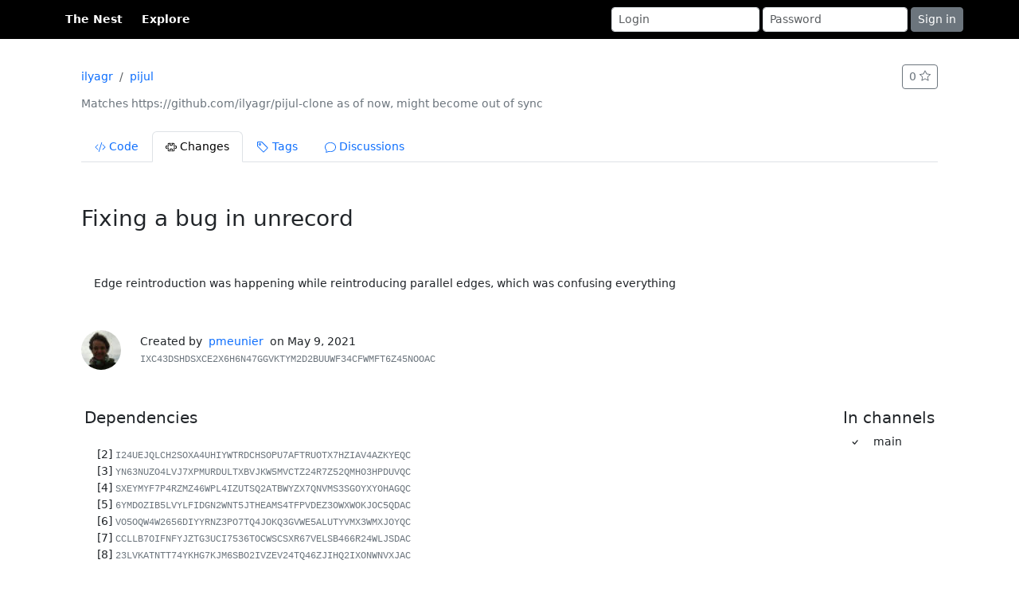

--- FILE ---
content_type: text/html
request_url: https://nest.pijul.com/laumann/pijul/changes/IXC43DSHDSXCE2X6H6N47GGVKTYM2D2BUUWF34CFWMFT6Z45NOOAC
body_size: 6793
content:
<!DOCTYPE html><html lang="en"> <head> <meta charset="utf-8"/> <meta name="viewport" content="width=device-width, initial-scale=1, shrink-to-fit=no"/> <title>ilyagr/pijul - Change IXC43DSHDSXCE2X6H6N47GGVKTYM2D2BUUWF34CFWMFT6Z45NOOAC</title> <link rel="stylesheet" href="/static/nest.css"/> <noscript><style>.scr{display:none;}.noscriptshow{display:block !important;}</style></noscript> <script src="/static/2fa-auth.js"></script> <link rel="stylesheet" href="/static/change.css"/> </head> <body class="d-flex flex-column min-vh-100"> <div class="container-fluid neg title"> <div class="container-lg"> <form id="signin" action="?login" method="POST"> <div class="row align-items-center" style="min-height: 3.5em"> <div class="col-auto my-2"> <a href="/">The Nest</a> </div> <div class="col-auto my-2 flex-grow-1"> <a href="/explore">Explore</a> </div> <div class="col col-2 p-0 ps-1"> <input id="signin_login" type="text" name="login" placeholder="Login" class="form-control form-control-sm m-1"/> </div> <div class="col col-2 p-1"> <input id="signin_password" type="password" name="password" placeholder="Password" class="form-control form-control-sm m-1"/> </div> <div class="col col-auto p-0"> <button class="btn btn-secondary btn-sm ms-1">Sign in</button> </div> </div> </form> </div> </div> <div class="container-lg p-3"> <div class="p-sm-3 pt-0"> <div class="row justify-content-between align-items-center"> <div class="col"> <nav aria-label="breadcrumb"> <ol class="breadcrumb p-0 my-0"> <li class="breadcrumb-item"><a href="/ilyagr">ilyagr</a></li> <li class="breadcrumb-item active"><a href="/ilyagr/pijul">pijul</a></li> </ol> </nav> <script>document.body.addEventListener("keyup", function(e){ if(e.ctrlKey && e.key=="Enter"){ var title = document.getElementsByName("new_discussion_name")[0]; var comment = document.getElementsByName("new_discussion_comment")[0]; if(title.value != "" && comment.value != "") { document.getElementById("create_discussion").click() } else { window.location.href="/ilyagr/pijul/discussions/new"; } } }, false);</script>  </div> <div class="col col-auto"> <a class="btn btn-sm btn-outline-secondary" href="/ilyagr/pijul/followers">0 <svg width="1em" height="1em" viewbox="0 0 16 16" class="bi bi-star align-text-top" fill="currentColor" xmlns="http://www.w3.org/2000/svg"> <path fill-rule="evenodd" d="M2.866 14.85c-.078.444.36.791.746.593l4.39-2.256 4.389 2.256c.386.198.824-.149.746-.592l-.83-4.73 3.523-3.356c.329-.314.158-.888-.283-.95l-4.898-.696L8.465.792a.513.513 0 0 0-.927 0L5.354 5.12l-4.898.696c-.441.062-.612.636-.283.95l3.523 3.356-.83 4.73zm4.905-2.767l-3.686 1.894.694-3.957a.565.565 0 0 0-.163-.505L1.71 6.745l4.052-.576a.525.525 0 0 0 .393-.288l1.847-3.658 1.846 3.658a.525.525 0 0 0 .393.288l4.052.575-2.906 2.77a.564.564 0 0 0-.163.506l.694 3.957-3.686-1.894a.503.503 0 0 0-.461 0z"/> </svg> </a> </div> </div> <div class="text-secondary my-2"> Matches https:&#x2f;&#x2f;github.com&#x2f;ilyagr&#x2f;pijul-clone as of now, might become out of sync </div> <div class="row mt-4"> <div class="col"> <ul class="nav nav-tabs flex-nowrap"> <li class="nav-item"> <a class="nav-link" href="/ilyagr/pijul"> <svg width="1em" height="1em" viewbox="0 0 16 16" class="bi bi-code-slash" fill="currentColor" xmlns="http://www.w3.org/2000/svg"> <path fill-rule="evenodd" d="M4.854 4.146a.5.5 0 0 1 0 .708L1.707 8l3.147 3.146a.5.5 0 0 1-.708.708l-3.5-3.5a.5.5 0 0 1 0-.708l3.5-3.5a.5.5 0 0 1 .708 0zm6.292 0a.5.5 0 0 0 0 .708L14.293 8l-3.147 3.146a.5.5 0 0 0 .708.708l3.5-3.5a.5.5 0 0 0 0-.708l-3.5-3.5a.5.5 0 0 0-.708 0zm-.999-3.124a.5.5 0 0 1 .33.625l-4 13a.5.5 0 0 1-.955-.294l4-13a.5.5 0 0 1 .625-.33z"/> </svg> Code </a> </li> <li class="nav-item"> <a class="nav-link active" href="/ilyagr/pijul/changes"> <svg width="1em" height="1em" viewbox="0 0 16 16" class="bi bi-puzzle" fill="currentColor" xmlns="http://www.w3.org/2000/svg"> <path d="M4.605 2.5V2v.5zM3.61 3.6l.498-.043V3.55l-.498.05zM7 2.5h.5A.5.5 0 0 0 7 2v.5zm-.676 1.454l.304.397-.304-.397zm3.352 0l-.304.397.304-.397zM9 2.5V2a.5.5 0 0 0-.5.5H9zm3.39 1.1l-.498-.05v.007l.498.043zM12.1 7l-.498-.043a.5.5 0 0 0 .498.543V7zm1.854-.676l.397.304-.397-.304zm0 3.352l.397-.304-.397.304zM12.1 9v-.5a.5.5 0 0 0-.498.542L12.1 9zm.29 3.4l-.498.043v.007l.498-.05zM9 13.5h-.5a.5.5 0 0 0 .5.5v-.5zm.676-1.454l-.304-.397.304.397zm-3.352 0l.304-.397-.304.397zM7 13.5v.5a.5.5 0 0 0 .5-.5H7zm-2.395 0V13v.5zm-.995-1.1l.498.05v-.007L3.61 12.4zM3.9 9l.498.042A.5.5 0 0 0 3.9 8.5V9zm-1.854.676l-.397-.304.397.304zm0-3.352l-.397.304.397-.304zM3.9 7v.5a.5.5 0 0 0 .498-.543L3.9 7zm.705-5a1.5 1.5 0 0 0-1.493 1.65l.995-.1A.5.5 0 0 1 4.605 3V2zM7 2H4.605v1H7V2zm.5.882V2.5h-1v.382h1zm-.872 1.469c.375-.287.872-.773.872-1.469h-1c0 .195-.147.42-.48.675l.608.794zM6.5 4.5l.001-.006a.113.113 0 0 1 .012-.025.459.459 0 0 1 .115-.118l-.608-.794c-.274.21-.52.528-.52.943h1zM8 5c-.491 0-.912-.1-1.19-.24a.86.86 0 0 1-.271-.194.213.213 0 0 1-.039-.063V4.5h-1c0 .568.447.947.862 1.154C6.807 5.877 7.387 6 8 6V5zm1.5-.5v.003a.213.213 0 0 1-.039.064.86.86 0 0 1-.27.193C8.91 4.9 8.49 5 8 5v1c.613 0 1.193-.123 1.638-.346.415-.207.862-.586.862-1.154h-1zm-.128-.15c.065.05.099.092.115.119.008.013.01.021.012.025L9.5 4.5h1c0-.415-.246-.733-.52-.943l-.608.794zM8.5 2.883c0 .696.497 1.182.872 1.469l.608-.794c-.333-.255-.48-.48-.48-.675h-1zm0-.382v.382h1V2.5h-1zm2.895-.5H9v1h2.395V2zm1.493 1.65A1.5 1.5 0 0 0 11.395 2v1a.5.5 0 0 1 .498.55l.995.1zm-.29 3.392l.29-3.4-.996-.085-.29 3.4.996.085zm.284-.542H12.1v1h.782v-1zm.675-.48c-.255.333-.48.48-.675.48v1c.696 0 1.182-.497 1.469-.872l-.794-.608zm.943-.52c-.415 0-.733.246-.943.52l.794.608a.459.459 0 0 1 .118-.115.113.113 0 0 1 .025-.012L14.5 6.5v-1zM16 8c0-.613-.123-1.193-.346-1.638-.207-.415-.586-.862-1.154-.862v1h.003l.01.003a.237.237 0 0 1 .053.036.86.86 0 0 1 .194.27c.14.28.24.7.24 1.191h1zm-1.5 2.5c.568 0 .947-.447 1.154-.862C15.877 9.193 16 8.613 16 8h-1c0 .491-.1.912-.24 1.19a.86.86 0 0 1-.194.271.214.214 0 0 1-.063.039H14.5v1zm-.943-.52c.21.274.528.52.943.52v-1l-.006-.001a.113.113 0 0 1-.025-.012.458.458 0 0 1-.118-.115l-.794.608zm-.675-.48c.195 0 .42.147.675.48l.794-.608c-.287-.375-.773-.872-1.469-.872v1zm-.782 0h.782v-1H12.1v1zm.788 2.858l-.29-3.4-.996.084.29 3.401.996-.085zM11.395 14a1.5 1.5 0 0 0 1.493-1.65l-.995.1a.5.5 0 0 1-.498.55v1zM9 14h2.395v-1H9v1zm.5-.5v-.382h-1v.382h1zm0-.382c0-.195.147-.42.48-.675l-.608-.794c-.375.287-.872.773-.872 1.469h1zm.48-.675c.274-.21.52-.528.52-.943h-1l-.001.006a.113.113 0 0 1-.012.025.459.459 0 0 1-.115.118l.608.794zm.52-.943c0-.568-.447-.947-.862-1.154C9.193 10.123 8.613 10 8 10v1c.492 0 .912.1 1.19.24.14.07.226.14.271.194a.214.214 0 0 1 .039.063v.003h1zM8 10c-.613 0-1.193.123-1.638.346-.415.207-.862.586-.862 1.154h1v-.003l.003-.01a.214.214 0 0 1 .036-.053.859.859 0 0 1 .27-.194C7.09 11.1 7.51 11 8 11v-1zm-2.5 1.5c0 .415.246.733.52.943l.608-.794a.459.459 0 0 1-.115-.118.113.113 0 0 1-.012-.025L6.5 11.5h-1zm.52.943c.333.255.48.48.48.675h1c0-.696-.497-1.182-.872-1.469l-.608.794zm.48.675v.382h1v-.382h-1zM4.605 14H7v-1H4.605v1zm-1.493-1.65A1.5 1.5 0 0 0 4.605 14v-1a.5.5 0 0 1-.498-.55l-.995-.1zm.29-3.393l-.29 3.401.996.085.29-3.4-.996-.086zm-.284.543H3.9v-1h-.782v1zm-.675.48c.255-.333.48-.48.675-.48v-1c-.696 0-1.182.497-1.469.872l.794.608zm-.943.52c.415 0 .733-.246.943-.52l-.794-.608a.459.459 0 0 1-.118.115.112.112 0 0 1-.025.012L1.5 9.5v1zM0 8c0 .613.123 1.193.346 1.638.207.415.586.862 1.154.862v-1h-.003a.213.213 0 0 1-.064-.039.86.86 0 0 1-.193-.27C1.1 8.91 1 8.49 1 8H0zm1.5-2.5c-.568 0-.947.447-1.154.862C.123 6.807 0 7.387 0 8h1c0-.492.1-.912.24-1.19a.86.86 0 0 1 .194-.271.213.213 0 0 1 .063-.039H1.5v-1zm.943.52c-.21-.274-.528-.52-.943-.52v1l.006.001a.112.112 0 0 1 .025.012c.027.016.068.05.118.115l.794-.608zm.675.48c-.195 0-.42-.147-.675-.48l-.794.608c.287.375.773.872 1.469.872v-1zm.782 0h-.782v1H3.9v-1zm-.788-2.858l.29 3.4.996-.085-.29-3.4-.996.085z"/> </svg> Changes </a> </li> <li class="nav-item"> <a class="nav-link" href="/ilyagr/pijul/tags"> <svg xmlns="http://www.w3.org/2000/svg" width="16" height="16" fill="currentColor" class="bi bi-tag" viewbox="0 0 16 16"> <path d="M6 4.5a1.5 1.5 0 1 1-3 0 1.5 1.5 0 0 1 3 0zm-1 0a.5.5 0 1 0-1 0 .5.5 0 0 0 1 0z"/> <path d="M2 1h4.586a1 1 0 0 1 .707.293l7 7a1 1 0 0 1 0 1.414l-4.586 4.586a1 1 0 0 1-1.414 0l-7-7A1 1 0 0 1 1 6.586V2a1 1 0 0 1 1-1zm0 5.586 7 7L13.586 9l-7-7H2v4.586z"/> </svg> Tags </a> </li> <li class="nav-item"> <a class="nav-link" href="/ilyagr/pijul/discussions"> <svg width="1em" height="1em" viewbox="0 0 16 16" class="bi bi-chat" fill="currentColor" xmlns="http://www.w3.org/2000/svg"> <path fill-rule="evenodd" d="M2.678 11.894a1 1 0 0 1 .287.801 10.97 10.97 0 0 1-.398 2c1.395-.323 2.247-.697 2.634-.893a1 1 0 0 1 .71-.074A8.06 8.06 0 0 0 8 14c3.996 0 7-2.807 7-6 0-3.192-3.004-6-7-6S1 4.808 1 8c0 1.468.617 2.83 1.678 3.894zm-.493 3.905a21.682 21.682 0 0 1-.713.129c-.2.032-.352-.176-.273-.362a9.68 9.68 0 0 0 .244-.637l.003-.01c.248-.72.45-1.548.524-2.319C.743 11.37 0 9.76 0 8c0-3.866 3.582-7 8-7s8 3.134 8 7-3.582 7-8 7a9.06 9.06 0 0 1-2.347-.306c-.52.263-1.639.742-3.468 1.105z"/> </svg> Discussions </a> </li> </ul>  </div> </div> </div> <div class="p-sm-3"> <div class="row justify-contents-between"> <div class="col"> <h3>Fixing a bug in unrecord</h3> </div> </div> <div class="p-3"> <p><p>Edge reintroduction was happening while reintroducing parallel edges, which was confusing everything</p>
</p> </div> <div class="row align-items-center py-3"> <div class="col-auto d-none d-sm-block"> <a href="/pmeunier"> <img class="profile-picture-small" src="/identicon/pmeunier/small"/> </a> </div> <div class="col"> <div> Created by&nbsp; <a class="change-authors" href="/pmeunier">pmeunier</a> &nbsp;on May  9, 2021 </div> <div> <code class="hash">IXC43DSHDSXCE2X6H6N47GGVKTYM2D2BUUWF34CFWMFT6Z45NOOAC</code> </div> </div> </div> <div class="row py-3 justify-content-between"> <div class="col col-auto p-3"> <h5>Dependencies</h5> <ul class="list-unstyled p-3 m-0"> <li> [2]&nbsp;<a href="/ilyagr/pijul/changes/I24UEJQLCH2SOXA4UHIYWTRDCHSOPU7AFTRUOTX7HZIAV4AZKYEQC"><code class="hash">I24UEJQLCH2SOXA4UHIYWTRDCHSOPU7AFTRUOTX7HZIAV4AZKYEQC</code></a> </li> <li> [3]&nbsp;<a href="/ilyagr/pijul/changes/YN63NUZO4LVJ7XPMURDULTXBVJKW5MVCTZ24R7Z52QMHO3HPDUVQC"><code class="hash">YN63NUZO4LVJ7XPMURDULTXBVJKW5MVCTZ24R7Z52QMHO3HPDUVQC</code></a> </li> <li> [4]&nbsp;<a href="/ilyagr/pijul/changes/SXEYMYF7P4RZMZ46WPL4IZUTSQ2ATBWYZX7QNVMS3SGOYXYOHAGQC"><code class="hash">SXEYMYF7P4RZMZ46WPL4IZUTSQ2ATBWYZX7QNVMS3SGOYXYOHAGQC</code></a> </li> <li> [5]&nbsp;<a href="/ilyagr/pijul/changes/6YMDOZIB5LVYLFIDGN2WNT5JTHEAMS4TFPVDEZ3OWXWOKJOC5QDAC"><code class="hash">6YMDOZIB5LVYLFIDGN2WNT5JTHEAMS4TFPVDEZ3OWXWOKJOC5QDAC</code></a> </li> <li> [6]&nbsp;<a href="/ilyagr/pijul/changes/VO5OQW4W2656DIYYRNZ3PO7TQ4JOKQ3GVWE5ALUTYVMX3WMXJOYQC"><code class="hash">VO5OQW4W2656DIYYRNZ3PO7TQ4JOKQ3GVWE5ALUTYVMX3WMXJOYQC</code></a> </li> <li> [7]&nbsp;<a href="/ilyagr/pijul/changes/CCLLB7OIFNFYJZTG3UCI7536TOCWSCSXR67VELSB466R24WLJSDAC"><code class="hash">CCLLB7OIFNFYJZTG3UCI7536TOCWSCSXR67VELSB466R24WLJSDAC</code></a> </li> <li> [8]&nbsp;<a href="/ilyagr/pijul/changes/23LVKATNTT74YKHG7KJM6SBO2IVZEV24TQ46ZJIHQ2IXONWNVXJAC"><code class="hash">23LVKATNTT74YKHG7KJM6SBO2IVZEV24TQ46ZJIHQ2IXONWNVXJAC</code></a> </li> </ul> </div> <div class="col col-auto p-3"> <h5>In channels</h5> <div class="d-table"> <div class="align-items-center d-table-row"> <div class="d-table-cell px-2"> <svg width="1em" height="1em" viewbox="0 0 16 16" class="bi bi-check" fill="currentcolor" xmlns="http://www.w3.org/2000/svg"><path fill-rule="evenodd" d="M10.97 4.97a.75.75.0 011.071 1.05l-3.992 4.99a.75.75.0 01-1.08.02L4.324 8.384a.75.75.0 111.06-1.06l2.094 2.093 3.473-4.425a.236.236.0 01.02-.022z"/></svg> </div> <div class="d-table-cell px-2"> main </div> </div> </div> </div> </div> <div class="row"> <div class="col col-auto" id="reviewTip" data-bs-toggle="popover"> <h5 class="mt-1">Change contents</h5> </div> </div> <ul class="list-group list-group-flush"> <li class="list-group-item"><h6>Insertion in <em>libpijul/src/unrecord/mod.rs</em> at line 230 <span class="change-context">[<a href="SXEYMYF7P4RZMZ46WPL4IZUTSQ2ATBWYZX7QNVMS3SGOYXYOHAGQC">4</a>.231493]</span></h6><div class="px-3"><div class="change-context"><div class="context"><div class="change-newvertex-up">[<a href="YN63NUZO4LVJ7XPMURDULTXBVJKW5MVCTZ24R7Z52QMHO3HPDUVQC">3</a>.16786]</div></div><div class="context"><div class="change-newvertex-down">[<a href="SXEYMYF7P4RZMZ46WPL4IZUTSQ2ATBWYZX7QNVMS3SGOYXYOHAGQC">4</a>.235977]</div></div></div><pre class="py-2 m-0"><div class="change_addition"><code class="rs hljs text">&#32;&#32;&#32;&#32;must_reintroduce:&#32;HashSet&lt;(Vertex&lt;ChangeId&gt;,&#32;Vertex&lt;ChangeId&gt;)&gt;,</code></div></pre></div></li> <li class="list-group-item"><h6>Insertion in <em>libpijul/src/unrecord/mod.rs</em> at line 369 <span class="change-context">[<a href="SXEYMYF7P4RZMZ46WPL4IZUTSQ2ATBWYZX7QNVMS3SGOYXYOHAGQC">4</a>.231493]</span></h6><div class="px-3"><div class="change-context"><div class="context"><div class="change-newvertex-up">[<a href="YN63NUZO4LVJ7XPMURDULTXBVJKW5MVCTZ24R7Z52QMHO3HPDUVQC">3</a>.17932]</div></div><div class="context"><div class="change-newvertex-down">[<a href="SXEYMYF7P4RZMZ46WPL4IZUTSQ2ATBWYZX7QNVMS3SGOYXYOHAGQC">4</a>.240757]</div></div></div><pre class="py-2 m-0"><div class="change_addition"><code class="rs hljs text">&#32;&#32;&#32;&#32;ws.must_reintroduce.clear();</code></div><div class="change_addition"><code class="rs hljs text">&#32;&#32;&#32;&#32;for&#32;n&#32;in&#32;newedges.edges.iter()&#32;{</code></div><div class="change_addition"><code class="rs hljs text">&#32;&#32;&#32;&#32;&#32;&#32;&#32;&#32;let&#32;mut&#32;source&#32;&#61;&#32;crate::apply::edge::find_source_vertex(txn,&#32;channel,&#32;&amp;n.from,&#32;change_id,&#32;newedges.inode,&#32;n.flag,&#32;&amp;mut&#32;ws.apply)?;</code></div><div class="change_addition"><code class="rs hljs text">&#32;&#32;&#32;&#32;&#32;&#32;&#32;&#32;let&#32;mut&#32;target&#32;&#61;&#32;crate::apply::edge::find_target_vertex(txn,&#32;channel,&#32;&amp;n.to,&#32;change_id,&#32;newedges.inode,&#32;n.flag,&#32;&amp;mut&#32;ws.apply)?;</code></div><div class="change_addition"><code class="rs hljs text">&#32;&#32;&#32;&#32;&#32;&#32;&#32;&#32;loop&#32;{</code></div><div class="change_addition"><code class="rs hljs text">&#32;&#32;&#32;&#32;&#32;&#32;&#32;&#32;&#32;&#32;&#32;&#32;let&#32;intro_ext&#32;&#61;&#32;n.introduced_by.unwrap_or(ext);</code></div><div class="change_addition"><code class="rs hljs text">&#32;&#32;&#32;&#32;&#32;&#32;&#32;&#32;&#32;&#32;&#32;&#32;let&#32;intro&#32;&#61;&#32;internal(txn,&#32;&amp;n.introduced_by,&#32;change_id)?.unwrap();</code></div><div class="change_addition"><code class="rs hljs text">&#32;&#32;&#32;&#32;&#32;&#32;&#32;&#32;&#32;&#32;&#32;&#32;if&#32;must_reintroduce(txn,&#32;channel,&#32;changes,&#32;source,&#32;target,&#32;intro_ext,&#32;intro,&#32;change_id)?&#32;{</code></div><div class="change_addition"><code class="rs hljs text">&#32;&#32;&#32;&#32;&#32;&#32;&#32;&#32;&#32;&#32;&#32;&#32;&#32;&#32;&#32;&#32;ws.must_reintroduce.insert((source,&#32;target));</code></div><div class="change_addition"><code class="rs hljs text">&#32;&#32;&#32;&#32;&#32;&#32;&#32;&#32;&#32;&#32;&#32;&#32;}</code></div><div class="change_addition"><code class="rs hljs text">&#32;&#32;&#32;&#32;&#32;&#32;&#32;&#32;&#32;&#32;&#32;&#32;if&#32;target.end&#32;&gt;&#61;&#32;n.to.end&#32;{</code></div><div class="change_addition"><code class="rs hljs text">&#32;&#32;&#32;&#32;&#32;&#32;&#32;&#32;&#32;&#32;&#32;&#32;&#32;&#32;&#32;&#32;break;</code></div><div class="change_addition"><code class="rs hljs text">&#32;&#32;&#32;&#32;&#32;&#32;&#32;&#32;&#32;&#32;&#32;&#32;}</code></div><div class="change_addition"><code class="rs hljs text">&#32;&#32;&#32;&#32;&#32;&#32;&#32;&#32;&#32;&#32;&#32;&#32;source&#32;&#61;&#32;target;</code></div><div class="change_addition"><code class="rs hljs text">&#32;&#32;&#32;&#32;&#32;&#32;&#32;&#32;&#32;&#32;&#32;&#32;target&#32;&#61;&#32;*txn</code></div><div class="change_addition"><code class="rs hljs text">&#32;&#32;&#32;&#32;&#32;&#32;&#32;&#32;&#32;&#32;&#32;&#32;&#32;&#32;&#32;&#32;.find_block(channel,&#32;target.end_pos())</code></div><div class="change_addition"><code class="rs hljs text">&#32;&#32;&#32;&#32;&#32;&#32;&#32;&#32;&#32;&#32;&#32;&#32;&#32;&#32;&#32;&#32;.map_err(UnrecordError::from)?;</code></div><div class="change_addition"><code class="rs hljs text">&#32;&#32;&#32;&#32;&#32;&#32;&#32;&#32;&#32;&#32;&#32;&#32;assert_ne!(source,&#32;target);</code></div><div class="change_addition"><code class="rs hljs text">&#32;&#32;&#32;&#32;&#32;&#32;&#32;&#32;}</code></div><div class="change_addition"><code class="rs hljs text">&#32;&#32;&#32;&#32;}</code></div><div class="change_addition"><code class="rs hljs text">&#32;&#32;&#32;&#32;let&#32;reintro&#32;&#61;&#32;std::mem::take(&amp;mut&#32;ws.must_reintroduce);</code></div></pre></div></li> <li class="list-group-item"><h6>Replacement in libpijul/src/unrecord/mod.rs at line 399 <span class="change-context">[<a href="SXEYMYF7P4RZMZ46WPL4IZUTSQ2ATBWYZX7QNVMS3SGOYXYOHAGQC">4</a>.231493]</span></h6><div class="px-3"><div class="change-context"><div class="context">∅:D[<a href="6YMDOZIB5LVYLFIDGN2WNT5JTHEAMS4TFPVDEZ3OWXWOKJOC5QDAC">5</a>.1845] → [<a href="SXEYMYF7P4RZMZ46WPL4IZUTSQ2ATBWYZX7QNVMS3SGOYXYOHAGQC">4</a>.241314:241349]</div><div class="context">B:BD[<a href="SXEYMYF7P4RZMZ46WPL4IZUTSQ2ATBWYZX7QNVMS3SGOYXYOHAGQC">4</a>.241314] → [<a href="SXEYMYF7P4RZMZ46WPL4IZUTSQ2ATBWYZX7QNVMS3SGOYXYOHAGQC">4</a>.241314:241349]</div><div class="context">B:BD[<a href="SXEYMYF7P4RZMZ46WPL4IZUTSQ2ATBWYZX7QNVMS3SGOYXYOHAGQC">4</a>.241349] → [<a href="6YMDOZIB5LVYLFIDGN2WNT5JTHEAMS4TFPVDEZ3OWXWOKJOC5QDAC">5</a>.1846:1931]</div><div class="context">∅:D[<a href="6YMDOZIB5LVYLFIDGN2WNT5JTHEAMS4TFPVDEZ3OWXWOKJOC5QDAC">5</a>.1931] → [<a href="SXEYMYF7P4RZMZ46WPL4IZUTSQ2ATBWYZX7QNVMS3SGOYXYOHAGQC">4</a>.241604:241619]</div><div class="context">B:BD[<a href="SXEYMYF7P4RZMZ46WPL4IZUTSQ2ATBWYZX7QNVMS3SGOYXYOHAGQC">4</a>.241604] → [<a href="SXEYMYF7P4RZMZ46WPL4IZUTSQ2ATBWYZX7QNVMS3SGOYXYOHAGQC">4</a>.241604:241619]</div></div><pre class="py-2 m-0"><div class="change_deletion"><code class="rs text">&#32;&#32;&#32;&#32;&#32;&#32;&#32;&#32;&#32;&#32;&#32;&#32;|txn,&#32;channel,&#32;a,&#32;b|&#32;{</code></div><div class="change_deletion"><code class="rs text">&#32;&#32;&#32;&#32;&#32;&#32;&#32;&#32;&#32;&#32;&#32;&#32;&#32;&#32;&#32;&#32;must_reintroduce(txn,&#32;channel,&#32;changes,&#32;a,&#32;b,&#32;ext,&#32;intro,&#32;change_id)</code></div><div class="change_deletion"><code class="rs text">&#32;&#32;&#32;&#32;&#32;&#32;&#32;&#32;&#32;&#32;&#32;&#32;},</code></div></pre><div class="change-context"><div class="context"><div class="change-newvertex-up">[<a href="6YMDOZIB5LVYLFIDGN2WNT5JTHEAMS4TFPVDEZ3OWXWOKJOC5QDAC">5</a>.1845]</div></div><div class="context"><div class="change-newvertex-down">[<a href="I24UEJQLCH2SOXA4UHIYWTRDCHSOPU7AFTRUOTX7HZIAV4AZKYEQC">2</a>.30211]</div></div></div><pre class="py-2 m-0"><div class="change_addition"><code class="rs hljs text">&#32;&#32;&#32;&#32;&#32;&#32;&#32;&#32;&#32;&#32;&#32;&#32;|a,&#32;b|&#32;reintro.contains(&amp;(a,&#32;b)),</code></div></pre></div></li> <li class="list-group-item"><h6>Insertion in <em>libpijul/src/unrecord/mod.rs</em> at line 403 <span class="change-context">[<a href="SXEYMYF7P4RZMZ46WPL4IZUTSQ2ATBWYZX7QNVMS3SGOYXYOHAGQC">4</a>.231493]</span></h6><div class="px-3"><div class="change-context"><div class="context"><div class="change-newvertex-up">[<a href="SXEYMYF7P4RZMZ46WPL4IZUTSQ2ATBWYZX7QNVMS3SGOYXYOHAGQC">4</a>.241637]</div></div><div class="context"><div class="change-newvertex-down">[<a href="SXEYMYF7P4RZMZ46WPL4IZUTSQ2ATBWYZX7QNVMS3SGOYXYOHAGQC">4</a>.241961]</div></div></div><pre class="py-2 m-0"><div class="change_addition"><code class="rs hljs text">&#32;&#32;&#32;&#32;ws.must_reintroduce&#32;&#61;&#32;reintro;</code></div><div class="change_addition"><code class="rs hljs text">&#32;&#32;&#32;&#32;ws.must_reintroduce.clear();</code></div></pre></div></li> <li class="list-group-item"><h6>Replacement in libpijul/src/apply.rs at line 9 <span class="change-context">[<a href="SXEYMYF7P4RZMZ46WPL4IZUTSQ2ATBWYZX7QNVMS3SGOYXYOHAGQC">4</a>.944089]</span></h6><div class="px-3"><div class="change-context"><div class="context">B:BD[<a href="VO5OQW4W2656DIYYRNZ3PO7TQ4JOKQ3GVWE5ALUTYVMX3WMXJOYQC">6</a>.93417] → [<a href="I24UEJQLCH2SOXA4UHIYWTRDCHSOPU7AFTRUOTX7HZIAV4AZKYEQC">2</a>.89920:89930]</div></div><pre class="py-2 m-0"><div class="change_deletion"><code class="rs text">mod&#32;edge;</code></div></pre><div class="change-context"><div class="context"><div class="change-newvertex-up">[<a href="VO5OQW4W2656DIYYRNZ3PO7TQ4JOKQ3GVWE5ALUTYVMX3WMXJOYQC">6</a>.93417]</div></div><div class="context"><div class="change-newvertex-down">[<a href="I24UEJQLCH2SOXA4UHIYWTRDCHSOPU7AFTRUOTX7HZIAV4AZKYEQC">2</a>.89930]</div></div></div><pre class="py-2 m-0"><div class="change_addition"><code class="rs hljs text">pub(crate)&#32;mod&#32;edge;</code></div></pre></div></li> <li class="list-group-item"><h6>Replacement in libpijul/src/apply.rs at line 248 <span class="change-context">[<a href="SXEYMYF7P4RZMZ46WPL4IZUTSQ2ATBWYZX7QNVMS3SGOYXYOHAGQC">4</a>.944089]</span></h6><div class="px-3"><div class="change-context"><div class="context">B:BD[<a href="SXEYMYF7P4RZMZ46WPL4IZUTSQ2ATBWYZX7QNVMS3SGOYXYOHAGQC">4</a>.950014] → [<a href="CCLLB7OIFNFYJZTG3UCI7536TOCWSCSXR67VELSB466R24WLJSDAC">7</a>.126004:126099]</div></div><pre class="py-2 m-0"><div class="change_deletion"><code class="rs text">&#32;&#32;&#32;&#32;&#32;&#32;&#32;&#32;&#32;&#32;&#32;&#32;&#32;&#32;&#32;&#32;&#32;&#32;&#32;&#32;&#32;&#32;&#32;&#32;&#32;&#32;&#32;&#32;&#32;&#32;&#32;&#32;|_,&#32;_,&#32;_,&#32;_|&#32;Ok::&lt;bool,&#32;LocalApplyError&lt;T::GraphError&gt;&gt;(true),</code></div></pre><div class="change-context"><div class="context"><div class="change-newvertex-up">[<a href="SXEYMYF7P4RZMZ46WPL4IZUTSQ2ATBWYZX7QNVMS3SGOYXYOHAGQC">4</a>.950014]</div></div><div class="context"><div class="change-newvertex-down">[<a href="I24UEJQLCH2SOXA4UHIYWTRDCHSOPU7AFTRUOTX7HZIAV4AZKYEQC">2</a>.90134]</div></div></div><pre class="py-2 m-0"><div class="change_addition"><code class="rs hljs text">&#32;&#32;&#32;&#32;&#32;&#32;&#32;&#32;&#32;&#32;&#32;&#32;&#32;&#32;&#32;&#32;&#32;&#32;&#32;&#32;&#32;&#32;&#32;&#32;&#32;&#32;&#32;&#32;&#32;&#32;&#32;&#32;|_,&#32;_|&#32;true,</code></div></pre></div></li> <li class="list-group-item"><h6>Replacement in libpijul/src/apply.rs at line 270 <span class="change-context">[<a href="SXEYMYF7P4RZMZ46WPL4IZUTSQ2ATBWYZX7QNVMS3SGOYXYOHAGQC">4</a>.944089]</span></h6><div class="px-3"><div class="change-context"><div class="context">B:BD[<a href="CCLLB7OIFNFYJZTG3UCI7536TOCWSCSXR67VELSB466R24WLJSDAC">7</a>.126360] → [<a href="CCLLB7OIFNFYJZTG3UCI7536TOCWSCSXR67VELSB466R24WLJSDAC">7</a>.126360:126451]</div></div><pre class="py-2 m-0"><div class="change_deletion"><code class="rs text">&#32;&#32;&#32;&#32;&#32;&#32;&#32;&#32;&#32;&#32;&#32;&#32;&#32;&#32;&#32;&#32;&#32;&#32;&#32;&#32;&#32;&#32;&#32;&#32;&#32;&#32;&#32;&#32;|_,&#32;_,&#32;_,&#32;_|&#32;Ok::&lt;bool,&#32;LocalApplyError&lt;T::GraphError&gt;&gt;(true),</code></div></pre><div class="change-context"><div class="context"><div class="change-newvertex-up">[<a href="CCLLB7OIFNFYJZTG3UCI7536TOCWSCSXR67VELSB466R24WLJSDAC">7</a>.126360]</div></div><div class="context"><div class="change-newvertex-down">[<a href="I24UEJQLCH2SOXA4UHIYWTRDCHSOPU7AFTRUOTX7HZIAV4AZKYEQC">2</a>.90188]</div></div></div><pre class="py-2 m-0"><div class="change_addition"><code class="rs hljs text">&#32;&#32;&#32;&#32;&#32;&#32;&#32;&#32;&#32;&#32;&#32;&#32;&#32;&#32;&#32;&#32;&#32;&#32;&#32;&#32;&#32;&#32;&#32;&#32;&#32;&#32;&#32;&#32;|_,&#32;_|&#32;true,</code></div></pre></div></li> <li class="list-group-item"><h6>Replacement in libpijul/src/apply/edge.rs at line 6 <span class="change-context">[<a href="I24UEJQLCH2SOXA4UHIYWTRDCHSOPU7AFTRUOTX7HZIAV4AZKYEQC">2</a>.96160]</span></h6><div class="px-3"><div class="change-context"><div class="context">B:BD[<a href="I24UEJQLCH2SOXA4UHIYWTRDCHSOPU7AFTRUOTX7HZIAV4AZKYEQC">2</a>.96273] → [<a href="I24UEJQLCH2SOXA4UHIYWTRDCHSOPU7AFTRUOTX7HZIAV4AZKYEQC">2</a>.96273:96305]</div></div><pre class="py-2 m-0"><div class="change_deletion"><code class="rs text">pub&#32;fn&#32;put_newedge&lt;T,&#32;E,&#32;F,&#32;K&gt;(</code></div></pre><div class="change-context"><div class="context"><div class="change-newvertex-up">[<a href="I24UEJQLCH2SOXA4UHIYWTRDCHSOPU7AFTRUOTX7HZIAV4AZKYEQC">2</a>.96273]</div></div><div class="context"><div class="change-newvertex-down">[<a href="I24UEJQLCH2SOXA4UHIYWTRDCHSOPU7AFTRUOTX7HZIAV4AZKYEQC">2</a>.96305]</div></div></div><pre class="py-2 m-0"><div class="change_addition"><code class="rs hljs text">pub&#32;fn&#32;put_newedge&lt;T,&#32;F,&#32;K&gt;(</code></div></pre></div></li> <li class="list-group-item"><h6>Replacement in libpijul/src/apply/edge.rs at line 15 <span class="change-context">[<a href="I24UEJQLCH2SOXA4UHIYWTRDCHSOPU7AFTRUOTX7HZIAV4AZKYEQC">2</a>.96160]</span></h6><div class="px-3"><div class="change-context"><div class="context">B:BD[<a href="I24UEJQLCH2SOXA4UHIYWTRDCHSOPU7AFTRUOTX7HZIAV4AZKYEQC">2</a>.96505] → [<a href="I24UEJQLCH2SOXA4UHIYWTRDCHSOPU7AFTRUOTX7HZIAV4AZKYEQC">2</a>.96505:96524]</div></div><pre class="py-2 m-0"><div class="change_deletion"><code class="rs text">)&#32;-&gt;&#32;Result&lt;(),&#32;E&gt;</code></div></pre><div class="change-context"><div class="context"><div class="change-newvertex-up">[<a href="I24UEJQLCH2SOXA4UHIYWTRDCHSOPU7AFTRUOTX7HZIAV4AZKYEQC">2</a>.96505]</div></div><div class="context"><div class="change-newvertex-down">[<a href="I24UEJQLCH2SOXA4UHIYWTRDCHSOPU7AFTRUOTX7HZIAV4AZKYEQC">2</a>.96524]</div></div></div><pre class="py-2 m-0"><div class="change_addition"><code class="rs hljs text">)&#32;-&gt;&#32;Result&lt;(),&#32;LocalApplyError&lt;T::GraphError&gt;&gt;</code></div></pre></div></li> <li class="list-group-item"><h6>Replacement in libpijul/src/apply/edge.rs at line 18 <span class="change-context">[<a href="I24UEJQLCH2SOXA4UHIYWTRDCHSOPU7AFTRUOTX7HZIAV4AZKYEQC">2</a>.96160]</span></h6><div class="px-3"><div class="change-context"><div class="context">B:BD[<a href="I24UEJQLCH2SOXA4UHIYWTRDCHSOPU7AFTRUOTX7HZIAV4AZKYEQC">2</a>.96551] → [<a href="I24UEJQLCH2SOXA4UHIYWTRDCHSOPU7AFTRUOTX7HZIAV4AZKYEQC">2</a>.96551:96715]</div></div><pre class="py-2 m-0"><div class="change_deletion"><code class="rs text">&#32;&#32;&#32;&#32;E:&#32;From&lt;LocalApplyError&lt;T::GraphError&gt;&gt;&#32;+&#32;From&lt;TxnErr&lt;T::GraphError&gt;&gt;,</code></div><div class="change_deletion"><code class="rs text">&#32;&#32;&#32;&#32;F:&#32;Fn(&amp;mut&#32;T,&#32;&amp;mut&#32;T::Graph,&#32;Vertex&lt;ChangeId&gt;,&#32;Vertex&lt;ChangeId&gt;)&#32;-&gt;&#32;Result&lt;bool,&#32;E&gt;,</code></div></pre><div class="change-context"><div class="context"><div class="change-newvertex-up">[<a href="I24UEJQLCH2SOXA4UHIYWTRDCHSOPU7AFTRUOTX7HZIAV4AZKYEQC">2</a>.96551]</div></div><div class="context"><div class="change-newvertex-down">[<a href="I24UEJQLCH2SOXA4UHIYWTRDCHSOPU7AFTRUOTX7HZIAV4AZKYEQC">2</a>.96715]</div></div></div><pre class="py-2 m-0"><div class="change_addition"><code class="rs hljs text">&#32;&#32;&#32;&#32;F:&#32;Fn(Vertex&lt;ChangeId&gt;,&#32;Vertex&lt;ChangeId&gt;)&#32;-&gt;&#32;bool,</code></div></pre></div></li> <li class="list-group-item"><h6>Replacement in libpijul/src/apply/edge.rs at line 40 <span class="change-context">[<a href="I24UEJQLCH2SOXA4UHIYWTRDCHSOPU7AFTRUOTX7HZIAV4AZKYEQC">2</a>.96160]</span></h6><div class="px-3"><div class="change-context"><div class="context">B:BD[<a href="I24UEJQLCH2SOXA4UHIYWTRDCHSOPU7AFTRUOTX7HZIAV4AZKYEQC">2</a>.97389] → [<a href="I24UEJQLCH2SOXA4UHIYWTRDCHSOPU7AFTRUOTX7HZIAV4AZKYEQC">2</a>.97389:97440]</div></div><pre class="py-2 m-0"><div class="change_deletion"><code class="rs text">&#32;&#32;&#32;&#32;&#32;&#32;&#32;&#32;&#32;&#32;&#32;&#32;collect_nondeleted_zombies::&lt;_,&#32;E,&#32;_&gt;(</code></div></pre><div class="change-context"><div class="context"><div class="change-newvertex-up">[<a href="I24UEJQLCH2SOXA4UHIYWTRDCHSOPU7AFTRUOTX7HZIAV4AZKYEQC">2</a>.97389]</div></div><div class="context"><div class="change-newvertex-down">[<a href="I24UEJQLCH2SOXA4UHIYWTRDCHSOPU7AFTRUOTX7HZIAV4AZKYEQC">2</a>.97440]</div></div></div><pre class="py-2 m-0"><div class="change_addition"><code class="rs hljs text">&#32;&#32;&#32;&#32;&#32;&#32;&#32;&#32;&#32;&#32;&#32;&#32;collect_nondeleted_zombies::&lt;_,&#32;_&gt;(</code></div></pre></div></li> <li class="list-group-item"><h6>Replacement in libpijul/src/apply/edge.rs at line 68 <span class="change-context">[<a href="I24UEJQLCH2SOXA4UHIYWTRDCHSOPU7AFTRUOTX7HZIAV4AZKYEQC">2</a>.96160]</span></h6><div class="px-3"><div class="change-context"><div class="context">B:BD[<a href="I24UEJQLCH2SOXA4UHIYWTRDCHSOPU7AFTRUOTX7HZIAV4AZKYEQC">2</a>.98413] → [<a href="I24UEJQLCH2SOXA4UHIYWTRDCHSOPU7AFTRUOTX7HZIAV4AZKYEQC">2</a>.98413:98467]</div></div><pre class="py-2 m-0"><div class="change_deletion"><code class="rs text">&#32;&#32;&#32;&#32;&#32;&#32;&#32;&#32;if&#32;apply_check(txn,&#32;graph,&#32;source,&#32;target)?&#32;{</code></div></pre><div class="change-context"><div class="context"><div class="change-newvertex-up">[<a href="I24UEJQLCH2SOXA4UHIYWTRDCHSOPU7AFTRUOTX7HZIAV4AZKYEQC">2</a>.98413]</div></div><div class="context"><div class="change-newvertex-down">[<a href="I24UEJQLCH2SOXA4UHIYWTRDCHSOPU7AFTRUOTX7HZIAV4AZKYEQC">2</a>.98467]</div></div></div><pre class="py-2 m-0"><div class="change_addition"><code class="rs hljs text">&#32;&#32;&#32;&#32;&#32;&#32;&#32;&#32;if&#32;apply_check(source,&#32;target)&#32;{</code></div></pre></div></li> <li class="list-group-item"><h6>Replacement in libpijul/src/apply/edge.rs at line 94 <span class="change-context">[<a href="I24UEJQLCH2SOXA4UHIYWTRDCHSOPU7AFTRUOTX7HZIAV4AZKYEQC">2</a>.96160]</span></h6><div class="px-3"><div class="change-context"><div class="context">B:BD[<a href="I24UEJQLCH2SOXA4UHIYWTRDCHSOPU7AFTRUOTX7HZIAV4AZKYEQC">2</a>.99267] → [<a href="I24UEJQLCH2SOXA4UHIYWTRDCHSOPU7AFTRUOTX7HZIAV4AZKYEQC">2</a>.99267:99307]</div></div><pre class="py-2 m-0"><div class="change_deletion"><code class="rs text">fn&#32;collect_nondeleted_zombies&lt;T,&#32;E,&#32;K&gt;(</code></div></pre><div class="change-context"><div class="context"><div class="change-newvertex-up">[<a href="I24UEJQLCH2SOXA4UHIYWTRDCHSOPU7AFTRUOTX7HZIAV4AZKYEQC">2</a>.99267]</div></div><div class="context"><div class="change-newvertex-down">[<a href="I24UEJQLCH2SOXA4UHIYWTRDCHSOPU7AFTRUOTX7HZIAV4AZKYEQC">2</a>.99307]</div></div></div><pre class="py-2 m-0"><div class="change_addition"><code class="rs hljs text">fn&#32;collect_nondeleted_zombies&lt;T,&#32;K&gt;(</code></div></pre></div></li> <li class="list-group-item"><h6>Replacement in libpijul/src/apply/edge.rs at line 101 <span class="change-context">[<a href="I24UEJQLCH2SOXA4UHIYWTRDCHSOPU7AFTRUOTX7HZIAV4AZKYEQC">2</a>.96160]</span></h6><div class="px-3"><div class="change-context"><div class="context">B:BD[<a href="I24UEJQLCH2SOXA4UHIYWTRDCHSOPU7AFTRUOTX7HZIAV4AZKYEQC">2</a>.99461] → [<a href="I24UEJQLCH2SOXA4UHIYWTRDCHSOPU7AFTRUOTX7HZIAV4AZKYEQC">2</a>.99461:99480]</div></div><pre class="py-2 m-0"><div class="change_deletion"><code class="rs text">)&#32;-&gt;&#32;Result&lt;(),&#32;E&gt;</code></div></pre><div class="change-context"><div class="context"><div class="change-newvertex-up">[<a href="I24UEJQLCH2SOXA4UHIYWTRDCHSOPU7AFTRUOTX7HZIAV4AZKYEQC">2</a>.99461]</div></div><div class="context"><div class="change-newvertex-down">[<a href="I24UEJQLCH2SOXA4UHIYWTRDCHSOPU7AFTRUOTX7HZIAV4AZKYEQC">2</a>.99480]</div></div></div><pre class="py-2 m-0"><div class="change_addition"><code class="rs hljs text">)&#32;-&gt;&#32;Result&lt;(),&#32;LocalApplyError&lt;T::GraphError&gt;&gt;</code></div></pre></div></li> <li class="list-group-item"><h6>Deletion in <em>libpijul/src/apply/edge.rs</em> at line 104 <span class="change-context">[<a href="I24UEJQLCH2SOXA4UHIYWTRDCHSOPU7AFTRUOTX7HZIAV4AZKYEQC">2</a>.96160]</span></h6><div class="px-3"><div class="change-context"><div class="context">B:BD[<a href="I24UEJQLCH2SOXA4UHIYWTRDCHSOPU7AFTRUOTX7HZIAV4AZKYEQC">2</a>.99507] → [<a href="I24UEJQLCH2SOXA4UHIYWTRDCHSOPU7AFTRUOTX7HZIAV4AZKYEQC">2</a>.99507:99582]</div></div><pre class="py-2 m-0"><div class="change_deletion"><code class="rs text">&#32;&#32;&#32;&#32;E:&#32;From&lt;LocalApplyError&lt;T::GraphError&gt;&gt;&#32;+&#32;From&lt;TxnErr&lt;T::GraphError&gt;&gt;,</code></div></pre></div></li> <li class="list-group-item"><h6>Replacement in libpijul/src/apply/edge.rs at line 152 <span class="change-context">[<a href="I24UEJQLCH2SOXA4UHIYWTRDCHSOPU7AFTRUOTX7HZIAV4AZKYEQC">2</a>.96160]</span></h6><div class="px-3"><div class="change-context"><div class="context">B:BD[<a href="I24UEJQLCH2SOXA4UHIYWTRDCHSOPU7AFTRUOTX7HZIAV4AZKYEQC">2</a>.100992] → [<a href="I24UEJQLCH2SOXA4UHIYWTRDCHSOPU7AFTRUOTX7HZIAV4AZKYEQC">2</a>.100992:101032]</div></div><pre class="py-2 m-0"><div class="change_deletion"><code class="rs text">fn&#32;find_source_vertex&lt;T:&#32;GraphMutTxnT&gt;(</code></div></pre><div class="change-context"><div class="context"><div class="change-newvertex-up">[<a href="I24UEJQLCH2SOXA4UHIYWTRDCHSOPU7AFTRUOTX7HZIAV4AZKYEQC">2</a>.100992]</div></div><div class="context"><div class="change-newvertex-down">[<a href="I24UEJQLCH2SOXA4UHIYWTRDCHSOPU7AFTRUOTX7HZIAV4AZKYEQC">2</a>.101032]</div></div></div><pre class="py-2 m-0"><div class="change_addition"><code class="rs hljs text">pub(crate)&#32;fn&#32;find_source_vertex&lt;T:&#32;GraphMutTxnT&gt;(</code></div></pre></div></li> <li class="list-group-item"><h6>Replacement in libpijul/src/apply/edge.rs at line 173 <span class="change-context">[<a href="I24UEJQLCH2SOXA4UHIYWTRDCHSOPU7AFTRUOTX7HZIAV4AZKYEQC">2</a>.96160]</span></h6><div class="px-3"><div class="change-context"><div class="context">B:BD[<a href="I24UEJQLCH2SOXA4UHIYWTRDCHSOPU7AFTRUOTX7HZIAV4AZKYEQC">2</a>.101745] → [<a href="I24UEJQLCH2SOXA4UHIYWTRDCHSOPU7AFTRUOTX7HZIAV4AZKYEQC">2</a>.101745:101785]</div></div><pre class="py-2 m-0"><div class="change_deletion"><code class="rs text">fn&#32;find_target_vertex&lt;T:&#32;GraphMutTxnT&gt;(</code></div></pre><div class="change-context"><div class="context"><div class="change-newvertex-up">[<a href="I24UEJQLCH2SOXA4UHIYWTRDCHSOPU7AFTRUOTX7HZIAV4AZKYEQC">2</a>.101745]</div></div><div class="context"><div class="change-newvertex-down">[<a href="I24UEJQLCH2SOXA4UHIYWTRDCHSOPU7AFTRUOTX7HZIAV4AZKYEQC">2</a>.101785]</div></div></div><pre class="py-2 m-0"><div class="change_addition"><code class="rs hljs text">pub(crate)&#32;fn&#32;find_target_vertex&lt;T:&#32;GraphMutTxnT&gt;(</code></div></pre></div></li> <li class="list-group-item"><h6>Insertion in <em>Cargo.lock</em> at line 950 <span class="change-context">[<a href="SXEYMYF7P4RZMZ46WPL4IZUTSQ2ATBWYZX7QNVMS3SGOYXYOHAGQC">4</a>.1030385]</span></h6><div class="px-3"><div class="change-context"><div class="context"><div class="change-newvertex-up">[<a href="SXEYMYF7P4RZMZ46WPL4IZUTSQ2ATBWYZX7QNVMS3SGOYXYOHAGQC">4</a>.1055730]</div></div><div class="context"><div class="change-newvertex-down">[<a href="SXEYMYF7P4RZMZ46WPL4IZUTSQ2ATBWYZX7QNVMS3SGOYXYOHAGQC">4</a>.1055730]</div></div></div><pre class="py-2 m-0"><div class="change_addition"><code class="lock hljs text">&#32;&quot;path-slash&quot;,</code></div></pre></div></li> <li class="list-group-item"><h6>Insertion in <em>Cargo.lock</em> at line 1278 <span class="change-context">[<a href="SXEYMYF7P4RZMZ46WPL4IZUTSQ2ATBWYZX7QNVMS3SGOYXYOHAGQC">4</a>.1030385]</span></h6><div class="px-3"><div class="change-context"><div class="context"><div class="change-newvertex-up">[<a href="SXEYMYF7P4RZMZ46WPL4IZUTSQ2ATBWYZX7QNVMS3SGOYXYOHAGQC">4</a>.1063641]</div></div><div class="context"><div class="change-newvertex-down">[<a href="SXEYMYF7P4RZMZ46WPL4IZUTSQ2ATBWYZX7QNVMS3SGOYXYOHAGQC">4</a>.1063843]</div></div></div><pre class="py-2 m-0"><div class="change_addition"></div><div class="change_addition"><code class="lock hljs text">[[package]]</code></div><div class="change_addition"><code class="lock hljs text">name&#32;&#61;&#32;&quot;path-slash&quot;</code></div><div class="change_addition"><code class="lock hljs text">version&#32;&#61;&#32;&quot;0.1.4&quot;</code></div><div class="change_addition"><code class="lock hljs text">source&#32;&#61;&#32;&quot;registry+https:&#47;&#47;github.com&#47;rust-lang&#47;crates.io-index&quot;</code></div><div class="change_addition"><code class="lock hljs text">checksum&#32;&#61;&#32;&quot;3cacbb3c4ff353b534a67fb8d7524d00229da4cb1dc8c79f4db96e375ab5b619&quot;</code></div></pre></div></li> <li class="list-group-item"><h6>Insertion in <em>Cargo.lock</em> at line 1317 <span class="change-context">[<a href="SXEYMYF7P4RZMZ46WPL4IZUTSQ2ATBWYZX7QNVMS3SGOYXYOHAGQC">4</a>.1030385]</span></h6><div class="px-3"><div class="change-context"><div class="context"><div class="change-newvertex-up">[<a href="23LVKATNTT74YKHG7KJM6SBO2IVZEV24TQ46ZJIHQ2IXONWNVXJAC">8</a>.1067]</div></div><div class="context"><div class="change-newvertex-down">[<a href="I24UEJQLCH2SOXA4UHIYWTRDCHSOPU7AFTRUOTX7HZIAV4AZKYEQC">2</a>.118314]</div></div></div><pre class="py-2 m-0"><div class="change_addition"><code class="lock hljs text">&#32;&quot;path-slash&quot;,</code></div></pre></div></li> </ul> </div>   </div> <div class="container-fluid neg mt-auto"> <footer class="container-lg"> <div class="row justify-content-between"> <div class="col col-auto p-3"> <ul class="footer-links"> <li><a href="/site/terms.html">Terms</a></li> <li><a href="/site/privacy.html">Privacy</a></li> <li><a href="/site/pricing.html">Pricing</a></li> <li><a href="https://pijul.org/manual/the_nest.html">Help</a></li> </ul> </div> <div class="col col-auto p-3"> © 2017 - 2026 by the Pijul team </div> </div> </footer> </div>   </body> </html> 